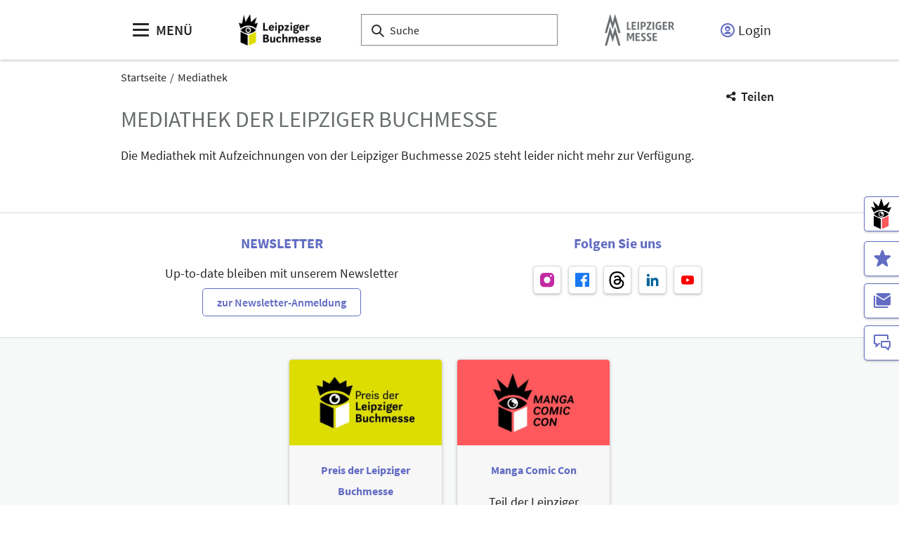

--- FILE ---
content_type: text/html;charset=UTF-8
request_url: https://www.leipziger-buchmesse.de/de/mediathek/mediathek-mit-detailsuche
body_size: 8937
content:
<!DOCTYPE html>
<html lang="de">

<head>
	
	<script src="https://cdn.consentmanager.net/delivery/autoblocking/dbe3bc35aa9a.js"
        type="text/javascript"
        data-cmp-ab="1"
        data-cmp-host="c.delivery.consentmanager.net"
        data-cmp-cdn="cdn.consentmanager.net"
        data-cmp-codesrc="1">
</script>
	<title>Mediathek: Leipzig liest | Leipziger Buchmesse</title>
	<meta http-equiv="Content-Type" content="text/html; charset=UTF-8">
	<meta name="viewport" content="width=device-width, initial-scale=1.0">
	<link rel="canonical" href="https://www.leipziger-buchmesse.de/de/mediathek/mediathek-mit-detailsuche">

	

	<link rel="shortcut icon" href="/files/buchmesse/media/grafiken/logos/lbm-logo/lbm-favicon-32x32px.png">
	<link rel="icon" href="/files/buchmesse/media/grafiken/logos/lbm-logo/lbm-favicon-32x32px.png">
	

	<meta name="description" content="Hier kann die Mediathek der Leipziger Buchmesse per Detailsuche gefiltert werden.">
	
	<meta property="og:type" content="website">
	<meta property="og:site_name" content="Leipziger Buchmesse">
	<meta property="og:url" content="https://www.leipziger-buchmesse.de/de/mediathek/mediathek-mit-detailsuche">
	<meta property="og:title"
		  content="Mediathek: Leipzig liest | Leipziger Buchmesse">
	<meta property="og:description" content="Hier kann die Mediathek der Leipziger Buchmesse per Detailsuche gefiltert werden.">
	<meta property="og:image" content="https://www.leipziger-buchmesse.de/files/buchmesse/media/grafiken/header-und-banner/lbm-key-1920x1080px_16_9_l-2.jpg">

	
		
		<!-- Google Tag Manager -->
		<script data-cmp-vendor="c5762" type="text/plain" class="cmplazyload" >//<![CDATA[
		(function(w,d,s,l,i){w[l]=w[l]||[];w[l].push({'gtm.start':
		new Date().getTime(),event:'gtm.js'});var f=d.getElementsByTagName(s)[0],
		j=d.createElement(s),dl=l!='dataLayer'?'&l='+l:'';j.async=true;j.src=
		'https://www.googletagmanager.com/gtm.js?id='+i+dl;f.parentNode.insertBefore(j,f);
		})(window,document,'script','dataLayer',"GTM-W29VDMM");//]]>
		</script>
		<!-- End Google Tag Manager -->
	
	
	<script>//<![CDATA[
	document.config = {
		lang : "de",
		fairIdentifier: "buchmesse",
		dateFormat : "DD.MM.YYYY",
		dateTimeFormat: "DD.MM.YYYY HH:mm",
		dateFormatWithoutYear: "DD.MM.",
		dateFormatMonthAndYear: "MM.YYYY",
		timeFormat: "HH:mm",
		timezone: "Europe\/Berlin",
		advertisement: {
			siteId : null,
			pageId : null,
			reviveServer: "ads.leipziger-messe.de",
			reviveId: "7f49af1dbe131360e69c0a4538bc668e",
			reviveZoneIds: [null,null,"123",null,null,null]
		},
		displayAgendaPersonsAsBadges : true,
        requiredRegistrationPlusOverlayFields: null,
		trackingConfig: {"leadTrackingEnabled":false,"exportTypes":["LEAD","MAFO","COUPON"],"eventTypes":["DOWNLOAD_LINK_CLICKED","VCARD_DOWNLOADED","CONTENT_CONSUMED","WORKSHOP"]},
		
		
			savedItems: [],
		
		loginEnabled: true,
		loggedIn: false,
		loginUrl: "\/login?page=%2Fde%2Fmediathek%2Fmediathek-mit-detailsuche",
        hallPlanUrl: "\/de\/besuchen\/hallenplan\/#anchor_429768"
	}//]]>
	</script>


	
<link rel="preload" href="/files/assets/fonts/SourceSansPro-Light.ttf" type="font/ttf" as="font" crossorigin="anonymous">
<link rel="preload" href="/files/assets/fonts/SourceSansPro-Regular.ttf" type="font/ttf" as="font" crossorigin="anonymous">
<link rel="preload" href="/files/assets/fonts/SourceSansPro-SemiBold.ttf" type="font/ttf" as="font" crossorigin="anonymous">
<link rel="preload" href="/files/assets/fonts/SourceSansPro-Bold.ttf" type="font/ttf" as="font" crossorigin="anonymous">
<link rel="preload" href="/files/assets/fonts/lm_icons.ttf" type="font/ttf" as="font" crossorigin="anonymous">
<link rel="preload" href="/files/assets/fonts/lm_icons.woff" type="font/woff" as="font" crossorigin="anonymous">
<link rel="preload" href="/files/assets/fonts/lm_icons.eot" type="application/vnd.ms-fontobject" as="font" crossorigin="anonymous">


	<link rel="stylesheet" href="/files/assets/css/main.css" crossorigin="anonymous">
	
	<link type="text/css" rel="stylesheet" href="/files/assets/css/app.css" crossorigin="anonymous">
	
	
	
	<script src="/files/assets/js/app.js" defer></script>
	<script src="//ads.leipziger-messe.de/www/delivery/asyncjs.php"
			async></script>

	
</head>

<body class="page-layout--1col theme-lbm">

		<noscript><iframe src="https//www.googletagmanager.com/ns.html?id=GTM-W29VDMM" height="0" width="0" style="display:none;visibility:hidden"></iframe></noscript>
	

<header class="header-accessible js-header-accessible">

	<!-- Main row -->
	

	<!-- Main row -->
	<div class="header-accessible__main-row">
		<div class="header__main-row__wrapper container">

			<div class="header-accessible__mobile-triggers">
				<button class="btn btn--unstyled js-navigation-accessible-open">
					<span class="visually-hidden">Menü öffnen</span>
					<i class="icon icon-navigation-menu"></i>
				</button>
				<button class="btn btn--unstyled js-search-bar-toggle-trigger">
					<span class="visually-hidden">Suche ein-/ausblenden</span>
					<i class="icon icon-search-alternate"></i>
				</button>
			</div>


			<!-- Desktop trigger -->
			<div class="header-accessible__main-menue--desktop">
				<button class="btn btn--unstyled js-navigation-accessible-open">
					<i class="icon icon-navigation-menu"></i>
					<span>
						MENÜ
					</span>
				</button>
			</div>

			<!-- Tablet trigger -->
			<div class="header-accessible__tablet-trigger">
				<div>
					<button class="btn btn--unstyled js-search-bar-toggle-trigger">
						<span class="visually-hidden">Suche ein-/ausblenden</span>
						<i class="icon icon-search-alternate"></i>
					</button>
					<span>
						SUCHE
					</span>
				</div>
			</div>
			<!-- / Tablet trigger -->

			<!-- Branding -->
			<div class="header-accessible__branding">
				<a href="/de/">
					<img src="/files/buchmesse/master/media/globale-medien/messe-logos/lbm/neu/lbm-wbm-klein-sw-gelb-rgb-1039x400px.png" class="header-accessible__branding__img" />
				</a>
			</div>
			<!-- / Branding -->

			<!-- Search bar -->
			<form class="header-accessible__search-bar js-search-bar" action="/de/suche/">
				<div class="search-wrapper">
					<input class="input with-suggester" name="q" type="text" autocomplete="off"
						placeholder="Suche" title="Suchbegriff eingeben" />
						<i class="icon icon-search-alternate"></i>
						<span class="visually-hidden">Suche</span>
				</div>
			</form>
			<!-- / Search bar -->

			<!-- Parent branding -->
			<div class="header-accessible__branding header-accessible__branding--parent">
				<!-- Optional -->
				
					<a href="https://www.leipziger-messe.de" target="_blank" rel="noreferrer">
						<img src="/files/buchmesse/master/media/globale-medien/messe-logos/lm-bild-hks92.png"
							 class="header-accessible__branding__img header-accessible__branding__img--small" />
						<img src="/files/buchmesse/master/media/globale-medien/messe-logos/leipziger-messe-logo-hks92.png" class="header-accessible__branding__img" />
					</a>
				
			</div>
			<!-- / Parent branding -->

			<!-- Action list -->
			<ul class="header-accessible__action-list header-accessible__action-list--desktop">
				<!-- Language Switch -->
				
				
				<li class="header-accessible__action-list__item">
					<a href="/login?page=%2Fde%2Fmediathek%2Fmediathek-mit-detailsuche" nofollow class="header-accessible__login-link link link--unstyled link--secondary" alt="login">
						<i class="icon icon-single-man-circle-alternate"></i>
						<span>Login</span>
					</a>
				</li>
				
			</ul>
		</div>
	</div>
	<!-- / Main row -->

	<!-- Sub Header (hide on down, show on up) -->
	
	<!-- / Sub Header -->




	<!-- Print row -->
	

	<div class="for-print">
		<div class="logo-branding">
			<img src="/files/buchmesse/master/media/globale-medien/messe-logos/lbm/neu/lbm-wbm-klein-sw-gelb-rgb-1039x400px.png" class="header__branding__img" />
		</div>
		<div class="lm-logo">
			<img src="/files/buchmesse/master/media/globale-medien/messe-logos/leipziger-messe-logo-hks92.png" class="header__branding__img" />
		</div>
	</div>



	<!-- Navigation -->
	
    <!-- Navigation -->
    <div class="navigation-overlay js-header-accessible-navigation">
        <div class="navigation-overlay__content">
            <div class="navigation-overlay__columns">
                <!-- LEVEL 1 -->
                <div class="navigation-overlay__level navigation-overlay__level--l1">
                    <button class="navigation-overlay__close-btn js-navigation-accessible-close">
                        <i class="icon icon-close"></i>
                    </button>
                    <!-- Branding Block -->
                    <div class="navigation-overlay__branding-block">
                        <div class="navigation-overlay__branding-block-logo">
                            <a href="/de/">
                                <img src="/files/buchmesse/master/media/globale-medien/messe-logos/lbm/neu/lbm-wbm-klein-sw-gelb-rgb-1039x400px.png" class="navigation-overlay__branding__img" />
                            </a>
                        </div>
                        <div class="navigation-overlay__branding-block-date">
                            <span>
                                19. - 22. März 2026
                            </span>
                        </div>
                    </div>
                    <!-- / Branding Block -->

                    <ul class="navigation-list">
                        <li>
                            <!-- Level Indication -->
                            <div class="navigation-overlay__heading">
                                Menü
                            </div>
                        </li>

                        <li
                                class="navigation-list__item"
                        >
                            
                                <a class="navigation-list__link navigation-list__link-toggle"
                                        data-target-el="l2-0" data-target-level="2">

                                        <span class="navigation-list__label">Ausstellen</span>
                                        <i class="icon icon-arrow-right navigation-list__arrow"></i>
                                </a>
                            
                            
                        </li>

                        <li
                                class="navigation-list__item"
                        >
                            
                                <a class="navigation-list__link navigation-list__link-toggle"
                                        data-target-el="l2-1" data-target-level="2">

                                        <span class="navigation-list__label">Besuchen</span>
                                        <i class="icon icon-arrow-right navigation-list__arrow"></i>
                                </a>
                            
                            
                        </li>

                        <li
                                class="navigation-list__item"
                        >
                            
                                <a class="navigation-list__link navigation-list__link-toggle"
                                        data-target-el="l2-2" data-target-level="2">

                                        <span class="navigation-list__label">Erleben</span>
                                        <i class="icon icon-arrow-right navigation-list__arrow"></i>
                                </a>
                            
                            
                        </li>

                        <li
                                class="navigation-list__item"
                        >
                            
                                <a class="navigation-list__link navigation-list__link-toggle"
                                        data-target-el="l2-3" data-target-level="2">

                                        <span class="navigation-list__label">Gelände &amp; Anreise</span>
                                        <i class="icon icon-arrow-right navigation-list__arrow"></i>
                                </a>
                            
                            
                        </li>

                        <li
                                class="navigation-list__item"
                        >
                            
                                <a class="navigation-list__link navigation-list__link-toggle"
                                        data-target-el="l2-4" data-target-level="2">

                                        <span class="navigation-list__label">Medien</span>
                                        <i class="icon icon-arrow-right navigation-list__arrow"></i>
                                </a>
                            
                            
                        </li>
                        <!-- / Navigation L1 -->
                    </ul>

                    <!-- Action List -->
                    <ul class="navigation-list transparent-mobile">
                        
                        <li class="navigation-list__item action-item">
                            <a href="/login?page=%2Fde%2Fmediathek%2Fmediathek-mit-detailsuche" class="navigation-list__link">
                              <span class="navigation-list__label navigation-list__label--action-list">
                                  <i class="icon icon-single-man-circle-alternate"></i> Login
                              </span>
                            </a>
                        </li>
                    </ul>
                    <!-- / Action List -->

                    <!-- Metalinks -->
                    <ul class="metalink-list">
                        <li class="metalink-list__item">
                            <a class="link link--unstyled metalink-list__link"
                               href="https://www.manga-comic-con.de/de/"
                               target="_blank">

                                
                                <i class="icon icon-arrow-corner-right-up"></i>

                                <img src="/files/buchmesse/media/grafiken/logos/mcc-logo/mcc-wbm-klein-schwarz-transparent-rgb.png" alt="Manga Comic Con" class="metalink-list__img" />
                                
                            </a>
                        </li>
                        <li class="metalink-list__item">
                            <a class="link link--unstyled metalink-list__link"
                               href="https://www.preis-der-leipziger-buchmesse.de/de/"
                               target="_blank">

                                
                                <i class="icon icon-arrow-corner-right-up"></i>

                                <img src="/files/buchmesse/media/grafiken/logos/plbm-logo/preis-wbm-klein-schwarz-transparent-rgb.png" alt="Preis der Leipziger Buchmesse" class="metalink-list__img" />
                                
                            </a>
                        </li>
                        <li class="metalink-list__item">
                            <a class="link link--unstyled metalink-list__link"
                               href="https://blog.leipziger-buchmesse.de/"
                               target="_blank">

                                
                                <i class="icon icon-arrow-corner-right-up"></i>

                                <img src="/files/buchmesse/media/grafiken/logos/lbm-bl-wbm-1z-sw-g.png" alt="bücherleben Blog" class="metalink-list__img" />
                                
                            </a>
                        </li>
                        <li class="metalink-list__item">
                            <a class="link link--unstyled metalink-list__link"
                               href="/de/news/aktuelles">

                                <i class="icon icon-tag-new"></i>
                                

                                
                                <span class="metalink-list__label">Aktuelles</span>
                            </a>
                        </li>
                        <li class="metalink-list__item">
                            <a class="link link--unstyled metalink-list__link"
                               href="/de/newsletter">

                                <i class="icon icon-paginate-filter-mail"></i>
                                

                                
                                <span class="metalink-list__label">Newsletter</span>
                            </a>
                        </li>
                        <li class="metalink-list__item">
                            <a class="link link--unstyled metalink-list__link"
                               href="/de/kontakt/">

                                <i class="icon icon-conversation-chat-1-alternate"></i>
                                

                                
                                <span class="metalink-list__label">Kontakt</span>
                            </a>
                        </li>

                    </ul>
                    <!-- / Metalinks -->

                </div>

                <!-- LEVEL 2 -->
                <div class="navigation-overlay__level navigation-overlay__level--l2">
                    <button class="navigation-overlay__close-btn js-navigation-accessible-close">
                        <i class="icon icon-close"></i>
                    </button>
                    <!-- Branding Block -->
                    <div class="navigation-overlay__branding-block">
                        <div class="navigation-overlay__branding-block-logo transparent-mobile">
                            <a href="/de/">
                                <img src="/files/buchmesse/master/media/globale-medien/messe-logos/lbm/neu/lbm-wbm-klein-sw-gelb-rgb-1039x400px.png" class="navigation-overlay__branding__img" />
                            </a>
                        </div>
                        <div class="navigation-overlay__branding-block-date transparent-mobile">
                            <span>
                                19. - 22. März 2026
                            </span>
                        </div>
                    </div>
                    <!-- / Branding Block -->

                    <div class="navigation-list">

                        <!-- Navigation L2 -->
                        <ul id="l2-0"
                            class="navigation-list navigation-list--l2 is-active">

                            <!-- Back button (mobile only) -->
                            <li>
                                <a href="#" class="navigation-overlay__back-btn transparent-mobile navigation-list__link-toggle"
                                   data-target-level="1" data-target-el="l1-0">
                                    <i class="icon icon-arrow-left"></i> Zurück
                                </a>
                            </li>

                            <!-- Level Indication (mobile only) -->
                            <li>
                                <div class="navigation-overlay__heading transparent-mobile">
                                    Ausstellen
                                </div>
                            </li>

                            <li class="navigation-list__item"
                            >

                                
                                    <a class="navigation-list__link navigation-list__link-toggle"
                                       data-target-el="l3-0-0" data-target-level="3">
                                        <span class="navigation-list__label">Ausstellen lohnt sich</span>
                                        <i class="icon icon-arrow-right navigation-list__arrow"></i>
                                    </a>
                                

                                
                            </li>

                            <li class="navigation-list__item"
                            >

                                
                                    <a class="navigation-list__link navigation-list__link-toggle"
                                       data-target-el="l3-0-1" data-target-level="3">
                                        <span class="navigation-list__label">Messeauftritt planen</span>
                                        <i class="icon icon-arrow-right navigation-list__arrow"></i>
                                    </a>
                                

                                
                            </li>

                            <li class="navigation-list__item"
                            >

                                
                                    <a class="navigation-list__link navigation-list__link-toggle"
                                       data-target-el="l3-0-2" data-target-level="3">
                                        <span class="navigation-list__label">eigene Veranstaltungen planen</span>
                                        <i class="icon icon-arrow-right navigation-list__arrow"></i>
                                    </a>
                                

                                
                            </li>

                            <li class="navigation-list__item"
                            >

                                
                                    <a class="navigation-list__link navigation-list__link-toggle"
                                       data-target-el="l3-0-3" data-target-level="3">
                                        <span class="navigation-list__label">Ihre Zielgruppen erreichen</span>
                                        <i class="icon icon-arrow-right navigation-list__arrow"></i>
                                    </a>
                                

                                
                            </li>

                            <li class="navigation-list__item"
                            >

                                

                                
                                    <a class="navigation-list__link" href="/de/ausstellen/hotel-buchen/">
                                        <span class="navigation-list__label">Hotel buchen</span>
                                    </a>
                                
                            </li>

                            <li class="navigation-list__item"
                            >

                                

                                
                                    <a class="navigation-list__link" href="/de/ausstellen/faq-ausstellen/">
                                        <span class="navigation-list__label">FAQ: Ausstellen</span>
                                    </a>
                                
                            </li>

                            <li class="navigation-list__item"
                            >

                                

                                
                                    <a class="navigation-list__link" href="https://www.leipziger-messe.de/kundenkonto">
                                        <span class="navigation-list__label">Login für Aussteller:innen</span>
                                    </a>
                                
                            </li>
                        </ul>
                        <ul id="l2-1"
                            class="navigation-list navigation-list--l2 is-active">

                            <!-- Back button (mobile only) -->
                            <li>
                                <a href="#" class="navigation-overlay__back-btn transparent-mobile navigation-list__link-toggle"
                                   data-target-level="1" data-target-el="l1-1">
                                    <i class="icon icon-arrow-left"></i> Zurück
                                </a>
                            </li>

                            <!-- Level Indication (mobile only) -->
                            <li>
                                <div class="navigation-overlay__heading transparent-mobile">
                                    Besuchen
                                </div>
                            </li>

                            <li class="navigation-list__item"
                            >

                                

                                
                                    <a class="navigation-list__link" href="/de/besuchen/besucherinfo/">
                                        <span class="navigation-list__label">Besucherinfo</span>
                                    </a>
                                
                            </li>

                            <li class="navigation-list__item"
                            >

                                

                                
                                    <a class="navigation-list__link" href="/de/besuchen/tickets-preise/">
                                        <span class="navigation-list__label">Tickets &amp; Preise</span>
                                    </a>
                                
                            </li>

                            <li class="navigation-list__item"
                            >

                                

                                
                                    <a class="navigation-list__link" href="/de/besuchen/ausstellerverzeichnis/">
                                        <span class="navigation-list__label">Ausstellerverzeichnis</span>
                                    </a>
                                
                            </li>

                            <li class="navigation-list__item"
                            >

                                

                                
                                    <a class="navigation-list__link" href="/de/besuchen/hallenplan/">
                                        <span class="navigation-list__label">Hallenplan</span>
                                    </a>
                                
                            </li>

                            <li class="navigation-list__item"
                            >

                                

                                
                                    <a class="navigation-list__link" href="/de/besuchen/fachbesucher/">
                                        <span class="navigation-list__label">Fachbesucher:innen</span>
                                    </a>
                                
                            </li>

                            <li class="navigation-list__item"
                            >

                                

                                
                                    <a class="navigation-list__link" href="/de/besuchen/besucher-services/">
                                        <span class="navigation-list__label">Besucher-Services</span>
                                    </a>
                                
                            </li>

                            <li class="navigation-list__item"
                            >

                                

                                
                                    <a class="navigation-list__link" href="/de/besuchen/hotel-buchen/">
                                        <span class="navigation-list__label">Hotel buchen</span>
                                    </a>
                                
                            </li>

                            <li class="navigation-list__item"
                            >

                                

                                
                                    <a class="navigation-list__link" href="/de/besuchen/fotografieregeln/">
                                        <span class="navigation-list__label">Fotografieregeln</span>
                                    </a>
                                
                            </li>

                            <li class="navigation-list__item"
                            >

                                

                                
                                    <a class="navigation-list__link" href="/de/besuchen/faq-besuchen/">
                                        <span class="navigation-list__label">FAQ: Besuchen</span>
                                    </a>
                                
                            </li>
                        </ul>
                        <ul id="l2-2"
                            class="navigation-list navigation-list--l2 is-active">

                            <!-- Back button (mobile only) -->
                            <li>
                                <a href="#" class="navigation-overlay__back-btn transparent-mobile navigation-list__link-toggle"
                                   data-target-level="1" data-target-el="l1-2">
                                    <i class="icon icon-arrow-left"></i> Zurück
                                </a>
                            </li>

                            <!-- Level Indication (mobile only) -->
                            <li>
                                <div class="navigation-overlay__heading transparent-mobile">
                                    Erleben
                                </div>
                            </li>

                            <li class="navigation-list__item"
                            >

                                

                                
                                    <a class="navigation-list__link" href="/de/erleben/was-ist-neu/">
                                        <span class="navigation-list__label">Was ist neu 2026?</span>
                                    </a>
                                
                            </li>

                            <li class="navigation-list__item"
                            >

                                
                                    <a class="navigation-list__link navigation-list__link-toggle"
                                       data-target-el="l3-2-1" data-target-level="3">
                                        <span class="navigation-list__label">Themenwelten</span>
                                        <i class="icon icon-arrow-right navigation-list__arrow"></i>
                                    </a>
                                

                                
                            </li>

                            <li class="navigation-list__item"
                            >

                                
                                    <a class="navigation-list__link navigation-list__link-toggle"
                                       data-target-el="l3-2-2" data-target-level="3">
                                        <span class="navigation-list__label">International</span>
                                        <i class="icon icon-arrow-right navigation-list__arrow"></i>
                                    </a>
                                

                                
                            </li>

                            <li class="navigation-list__item"
                            >

                                
                                    <a class="navigation-list__link navigation-list__link-toggle"
                                       data-target-el="l3-2-3" data-target-level="3">
                                        <span class="navigation-list__label">Fachprogramm</span>
                                        <i class="icon icon-arrow-right navigation-list__arrow"></i>
                                    </a>
                                

                                
                            </li>

                            <li class="navigation-list__item"
                            >

                                

                                
                                    <a class="navigation-list__link" href="/de/erleben/leipzig-liest/veranstaltungsprogramm/">
                                        <span class="navigation-list__label">Veranstaltungsprogramm</span>
                                    </a>
                                
                            </li>

                            <li class="navigation-list__item"
                            >

                                
                                    <a class="navigation-list__link navigation-list__link-toggle"
                                       data-target-el="l3-2-5" data-target-level="3">
                                        <span class="navigation-list__label">Preisverleihungen</span>
                                        <i class="icon icon-arrow-right navigation-list__arrow"></i>
                                    </a>
                                

                                
                            </li>

                            <li class="navigation-list__item"
                            >

                                

                                
                                    <a class="navigation-list__link" href="/de/erleben/leipzig-liest/ueber-leipzig-liest/">
                                        <span class="navigation-list__label">Leipzig liest</span>
                                    </a>
                                
                            </li>
                        </ul>
                        <ul id="l2-3"
                            class="navigation-list navigation-list--l2 is-active">

                            <!-- Back button (mobile only) -->
                            <li>
                                <a href="#" class="navigation-overlay__back-btn transparent-mobile navigation-list__link-toggle"
                                   data-target-level="1" data-target-el="l1-3">
                                    <i class="icon icon-arrow-left"></i> Zurück
                                </a>
                            </li>

                            <!-- Level Indication (mobile only) -->
                            <li>
                                <div class="navigation-overlay__heading transparent-mobile">
                                    Gelände &amp; Anreise
                                </div>
                            </li>

                            <li class="navigation-list__item"
                            >

                                

                                
                                    <a class="navigation-list__link" href="/de/gelaende-anreise/anfahrt-und-parken/">
                                        <span class="navigation-list__label">Anfahrt und Parken</span>
                                    </a>
                                
                            </li>

                            <li class="navigation-list__item"
                            >

                                

                                
                                    <a class="navigation-list__link" href="/de/gelaende-anreise/messegelaende/">
                                        <span class="navigation-list__label">Messegelände</span>
                                    </a>
                                
                            </li>

                            <li class="navigation-list__item"
                            >

                                

                                
                                    <a class="navigation-list__link" href="/de/gelaende-anreise/barrierefreiheit/">
                                        <span class="navigation-list__label">Barrierefreiheit</span>
                                    </a>
                                
                            </li>

                            <li class="navigation-list__item"
                            >

                                

                                
                                    <a class="navigation-list__link" href="/de/gelaende-anreise/aufenthalt-in-leipzig/">
                                        <span class="navigation-list__label">Aufenthalt in Leipzig</span>
                                    </a>
                                
                            </li>

                            <li class="navigation-list__item"
                            >

                                

                                
                                    <a class="navigation-list__link" href="/de/gelaende-anreise/gruppenreisen/">
                                        <span class="navigation-list__label">Gruppenreisen</span>
                                    </a>
                                
                            </li>
                        </ul>
                        <ul id="l2-4"
                            class="navigation-list navigation-list--l2 is-active">

                            <!-- Back button (mobile only) -->
                            <li>
                                <a href="#" class="navigation-overlay__back-btn transparent-mobile navigation-list__link-toggle"
                                   data-target-level="1" data-target-el="l1-4">
                                    <i class="icon icon-arrow-left"></i> Zurück
                                </a>
                            </li>

                            <!-- Level Indication (mobile only) -->
                            <li>
                                <div class="navigation-overlay__heading transparent-mobile">
                                    Medien
                                </div>
                            </li>

                            <li class="navigation-list__item"
                            >

                                

                                
                                    <a class="navigation-list__link" href="/de/medien/pressemitteilungen/pressemitteilungen-uebersicht">
                                        <span class="navigation-list__label">Pressemitteilungen</span>
                                    </a>
                                
                            </li>

                            <li class="navigation-list__item"
                            >

                                

                                
                                    <a class="navigation-list__link" href="/de/medien/multimedia/">
                                        <span class="navigation-list__label">Multimedia</span>
                                    </a>
                                
                            </li>

                            <li class="navigation-list__item"
                            >

                                

                                
                                    <a class="navigation-list__link" href="/de/medien/akkreditierung/">
                                        <span class="navigation-list__label">Akkreditierung</span>
                                    </a>
                                
                            </li>

                            <li class="navigation-list__item"
                            >

                                

                                
                                    <a class="navigation-list__link" href="/de/medien/medienzentrum/">
                                        <span class="navigation-list__label">Medienzentrum</span>
                                    </a>
                                
                            </li>

                            <li class="navigation-list__item"
                            >

                                

                                
                                    <a class="navigation-list__link" href="/de/medien/bloom/">
                                        <span class="navigation-list__label">BL:OOM</span>
                                    </a>
                                
                            </li>
                        </ul>
                        <!-- / Navigation L2 -->
                    </div>

                    <!-- News Element -->
                    
                    <!-- / News Element -->
                </div>


                <!-- LEVEL 3 -->
                <div class="navigation-overlay__level navigation-overlay__level--l3">
                    <button class="navigation-overlay__close-btn js-navigation-accessible-close">
                        <i class="icon icon-close"></i>
                    </button>
                    <!-- Branding Block -->
                    <div class="navigation-overlay__branding-block">
                        <div class="navigation-overlay__branding-block-logo transparent-mobile">
                            <a href="/de/">
                                <img src="/files/buchmesse/master/media/globale-medien/messe-logos/lbm/neu/lbm-wbm-klein-sw-gelb-rgb-1039x400px.png" class="navigation-overlay__branding__img" />
                            </a>
                        </div>
                        <div class="navigation-overlay__branding-block-date transparent-mobile">
                            <span>
                                19. - 22. März 2026
                            </span>
                        </div>
                    </div>
                    <!-- / Branding Block -->

                    <div class="navigation-list">
                        <!-- Navigation L3 -->
                        
                            
                                <ul id="l3-0-0"
                                    class="navigation-list navigation-list--l3 is-active">

                                    <!-- Back button (mobile only) -->
                                    <li>
                                        <a href="#" class="navigation-overlay__back-btn transparent-mobile navigation-list__link-toggle"
                                           data-target-level="2" data-target-el="l2-0">
                                            <i class="icon icon-arrow-left"></i> Zurück
                                        </a>
                                    </li>

                                    <!-- Level Indication (mobile only) -->
                                    <li>
                                        <div class="navigation-overlay__heading transparent-mobile">
                                            Ausstellen lohnt sich
                                        </div>
                                    </li>
                                    <!-- Third-level navigation items -->
                                    <li class="navigation-list__item">
                                        <a class="navigation-list__link" href="/de/ausstellen/ausstellen-lohnt-sich/ihre-vorteile/">
                                            <span class="navigation-list__label">Ihre Vorteile</span>
                                        </a>
                                    </li>
                                    <li class="navigation-list__item">
                                        <a class="navigation-list__link" href="/de/ausstellen/ausstellen-lohnt-sich/zahlen-fakten/">
                                            <span class="navigation-list__label">Zahlen &amp; Fakten</span>
                                        </a>
                                    </li>
                                </ul>
                            
                                <ul id="l3-0-1"
                                    class="navigation-list navigation-list--l3 is-active">

                                    <!-- Back button (mobile only) -->
                                    <li>
                                        <a href="#" class="navigation-overlay__back-btn transparent-mobile navigation-list__link-toggle"
                                           data-target-level="2" data-target-el="l2-0">
                                            <i class="icon icon-arrow-left"></i> Zurück
                                        </a>
                                    </li>

                                    <!-- Level Indication (mobile only) -->
                                    <li>
                                        <div class="navigation-overlay__heading transparent-mobile">
                                            Messeauftritt planen
                                        </div>
                                    </li>
                                    <!-- Third-level navigation items -->
                                    <li class="navigation-list__item">
                                        <a class="navigation-list__link" href="/de/ausstellen/messeauftritt-planen/ueberblick-messeauftritt-planen/">
                                            <span class="navigation-list__label">Überblick: Messeauftritt planen</span>
                                        </a>
                                    </li>
                                    <li class="navigation-list__item">
                                        <a class="navigation-list__link" href="/de/ausstellen/messeauftritt-planen/messestand-anmelden/">
                                            <span class="navigation-list__label">Messestand anmelden</span>
                                        </a>
                                    </li>
                                    <li class="navigation-list__item">
                                        <a class="navigation-list__link" href="/de/ausstellen/messeauftritt-planen/termine/">
                                            <span class="navigation-list__label">Termine</span>
                                        </a>
                                    </li>
                                    <li class="navigation-list__item">
                                        <a class="navigation-list__link" href="/de/ausstellen/messeauftritt-planen/standbauangebote/">
                                            <span class="navigation-list__label">Standbauangebote</span>
                                        </a>
                                    </li>
                                    <li class="navigation-list__item">
                                        <a class="navigation-list__link" href="/de/ausstellen/messeauftritt-planen/ausstellungsbereiche/">
                                            <span class="navigation-list__label">Ausstellungsbereiche</span>
                                        </a>
                                    </li>
                                    <li class="navigation-list__item">
                                        <a class="navigation-list__link" href="https://www.leipziger-buchmesse.de/files/buchmesse/media/pdfs-dokumente/lbm-aktuell/lbm26-preisliste.pdf">
                                            <span class="navigation-list__label">Preise und Gebühren</span>
                                        </a>
                                    </li>
                                    <li class="navigation-list__item">
                                        <a class="navigation-list__link" href="/de/ausstellen/messeauftritt-planen/services-buchen/">
                                            <span class="navigation-list__label">Services buchen</span>
                                        </a>
                                    </li>
                                    <li class="navigation-list__item">
                                        <a class="navigation-list__link" href="/de/ausstellen/messeauftritt-planen/raumvermietung/">
                                            <span class="navigation-list__label">Raumvermietung</span>
                                        </a>
                                    </li>
                                </ul>
                            
                                <ul id="l3-0-2"
                                    class="navigation-list navigation-list--l3 is-active">

                                    <!-- Back button (mobile only) -->
                                    <li>
                                        <a href="#" class="navigation-overlay__back-btn transparent-mobile navigation-list__link-toggle"
                                           data-target-level="2" data-target-el="l2-0">
                                            <i class="icon icon-arrow-left"></i> Zurück
                                        </a>
                                    </li>

                                    <!-- Level Indication (mobile only) -->
                                    <li>
                                        <div class="navigation-overlay__heading transparent-mobile">
                                            eigene Veranstaltungen planen
                                        </div>
                                    </li>
                                    <!-- Third-level navigation items -->
                                    <li class="navigation-list__item">
                                        <a class="navigation-list__link" href="/de/ausstellen/eigene-veranstaltungen-planen/anmeldung-zum-veranstaltungsprogramm/">
                                            <span class="navigation-list__label">Anmeldung zum Veranstaltungsprogramm</span>
                                        </a>
                                    </li>
                                    <li class="navigation-list__item">
                                        <a class="navigation-list__link" href="/de/ausstellen/eigene-veranstaltungen-planen/buchbar/">
                                            <span class="navigation-list__label">#buchbar</span>
                                        </a>
                                    </li>
                                    <li class="navigation-list__item">
                                        <a class="navigation-list__link" href="/de/ausstellen/eigene-veranstaltungen-planen/signierstunden-veranstalten/">
                                            <span class="navigation-list__label">Signierstunden veranstalten</span>
                                        </a>
                                    </li>
                                </ul>
                            
                                <ul id="l3-0-3"
                                    class="navigation-list navigation-list--l3 is-active">

                                    <!-- Back button (mobile only) -->
                                    <li>
                                        <a href="#" class="navigation-overlay__back-btn transparent-mobile navigation-list__link-toggle"
                                           data-target-level="2" data-target-el="l2-0">
                                            <i class="icon icon-arrow-left"></i> Zurück
                                        </a>
                                    </li>

                                    <!-- Level Indication (mobile only) -->
                                    <li>
                                        <div class="navigation-overlay__heading transparent-mobile">
                                            Ihre Zielgruppen erreichen
                                        </div>
                                    </li>
                                    <!-- Third-level navigation items -->
                                    <li class="navigation-list__item">
                                        <a class="navigation-list__link" href="/de/ausstellen/ihre-zielgruppen-erreichen/werbung-pr/">
                                            <span class="navigation-list__label">Werbung &amp; PR</span>
                                        </a>
                                    </li>
                                    <li class="navigation-list__item">
                                        <a class="navigation-list__link" href="/de/ausstellen/ihre-zielgruppen-erreichen/zielgruppe-paedagoginnen/">
                                            <span class="navigation-list__label">Zielgruppe Pädagog:innen</span>
                                        </a>
                                    </li>
                                    
                                </ul>
                            
                                
                            
                                
                            
                                
                            
                        
                            
                                
                            
                                
                            
                                
                            
                                
                            
                                
                            
                                
                            
                                
                            
                                
                            
                                
                            
                        
                            
                                
                            
                                <ul id="l3-2-1"
                                    class="navigation-list navigation-list--l3 is-active">

                                    <!-- Back button (mobile only) -->
                                    <li>
                                        <a href="#" class="navigation-overlay__back-btn transparent-mobile navigation-list__link-toggle"
                                           data-target-level="2" data-target-el="l2-2">
                                            <i class="icon icon-arrow-left"></i> Zurück
                                        </a>
                                    </li>

                                    <!-- Level Indication (mobile only) -->
                                    <li>
                                        <div class="navigation-overlay__heading transparent-mobile">
                                            Themenwelten
                                        </div>
                                    </li>
                                    <!-- Third-level navigation items -->
                                    <li class="navigation-list__item">
                                        <a class="navigation-list__link" href="/de/erleben/themenwelten/themenwelten-ueberblick/">
                                            <span class="navigation-list__label">Themenwelten Überblick</span>
                                        </a>
                                    </li>
                                    <li class="navigation-list__item">
                                        <a class="navigation-list__link" href="/de/erleben/themenwelten/literatur-und-sachbuch/">
                                            <span class="navigation-list__label">Literatur und Sachbuch</span>
                                        </a>
                                    </li>
                                    <li class="navigation-list__item">
                                        <a class="navigation-list__link" href="/de/erleben/themenwelten/kinder-jugend-und-bildung/">
                                            <span class="navigation-list__label">Kinder, Jugend und Bildung</span>
                                        </a>
                                    </li>
                                    <li class="navigation-list__item">
                                        <a class="navigation-list__link" href="/de/erleben/themenwelten/buchkunst-und-grafik/">
                                            <span class="navigation-list__label">Buchkunst und Grafik</span>
                                        </a>
                                    </li>
                                    <li class="navigation-list__item">
                                        <a class="navigation-list__link" href="/de/erleben/themenwelten/audio-film-und-medien/">
                                            <span class="navigation-list__label">Audio, Film und Medien</span>
                                        </a>
                                    </li>
                                    <li class="navigation-list__item">
                                        <a class="navigation-list__link" href="/de/erleben/themenwelten/musik/">
                                            <span class="navigation-list__label">Musik</span>
                                        </a>
                                    </li>
                                    <li class="navigation-list__item">
                                        <a class="navigation-list__link" href="/de/erleben/themenwelten/forum-offene-gesellschaft/">
                                            <span class="navigation-list__label">Forum Offene Gesellschaft</span>
                                        </a>
                                    </li>
                                    <li class="navigation-list__item">
                                        <a class="navigation-list__link" href="/de/erleben/themenwelten/forum-mensch-und-ki/">
                                            <span class="navigation-list__label">Forum Mensch und KI</span>
                                        </a>
                                    </li>
                                    <li class="navigation-list__item">
                                        <a class="navigation-list__link" href="/de/erleben/themenwelten/buchbar/">
                                            <span class="navigation-list__label">#buchbar</span>
                                        </a>
                                    </li>
                                    <li class="navigation-list__item">
                                        <a class="navigation-list__link" href="/de/erleben/themenwelten/antiquariatsmesse/">
                                            <span class="navigation-list__label">Antiquariatsmesse</span>
                                        </a>
                                    </li>
                                </ul>
                            
                                <ul id="l3-2-2"
                                    class="navigation-list navigation-list--l3 is-active">

                                    <!-- Back button (mobile only) -->
                                    <li>
                                        <a href="#" class="navigation-overlay__back-btn transparent-mobile navigation-list__link-toggle"
                                           data-target-level="2" data-target-el="l2-2">
                                            <i class="icon icon-arrow-left"></i> Zurück
                                        </a>
                                    </li>

                                    <!-- Level Indication (mobile only) -->
                                    <li>
                                        <div class="navigation-overlay__heading transparent-mobile">
                                            International
                                        </div>
                                    </li>
                                    <!-- Third-level navigation items -->
                                    <li class="navigation-list__item">
                                        <a class="navigation-list__link" href="/de/erleben/international/international-ueberblick/">
                                            <span class="navigation-list__label">International Überblick</span>
                                        </a>
                                    </li>
                                    <li class="navigation-list__item">
                                        <a class="navigation-list__link" href="/de/erleben/international/fokusthema-donau/">
                                            <span class="navigation-list__label">Fokusthema: Donau</span>
                                        </a>
                                    </li>
                                    <li class="navigation-list__item">
                                        <a class="navigation-list__link" href="/de/erleben/international/europaeischer-buchpreis/">
                                            <span class="navigation-list__label">Europäischer Buchpreis</span>
                                        </a>
                                    </li>
                                    <li class="navigation-list__item">
                                        <a class="navigation-list__link" href="/de/erleben/international/traduki-literatur-aus-suedosteuropa/">
                                            <span class="navigation-list__label">TRADUKI: Literatur aus Südosteuropa </span>
                                        </a>
                                    </li>
                                    <li class="navigation-list__item">
                                        <a class="navigation-list__link" href="/de/erleben/international/gastlaender-im-ueberblick/">
                                            <span class="navigation-list__label">Gastländer im Überblick</span>
                                        </a>
                                    </li>
                                    <li class="navigation-list__item">
                                        <a class="navigation-list__link" href="/de/erleben/international/ukraine/">
                                            <span class="navigation-list__label">Ukraine</span>
                                        </a>
                                    </li>
                                </ul>
                            
                                <ul id="l3-2-3"
                                    class="navigation-list navigation-list--l3 is-active">

                                    <!-- Back button (mobile only) -->
                                    <li>
                                        <a href="#" class="navigation-overlay__back-btn transparent-mobile navigation-list__link-toggle"
                                           data-target-level="2" data-target-el="l2-2">
                                            <i class="icon icon-arrow-left"></i> Zurück
                                        </a>
                                    </li>

                                    <!-- Level Indication (mobile only) -->
                                    <li>
                                        <div class="navigation-overlay__heading transparent-mobile">
                                            Fachprogramm
                                        </div>
                                    </li>
                                    <!-- Third-level navigation items -->
                                    <li class="navigation-list__item">
                                        <a class="navigation-list__link" href="/de/erleben/fachprogramm/fachprogramm-ueberblick/">
                                            <span class="navigation-list__label">Fachprogramm Überblick</span>
                                        </a>
                                    </li>
                                    <li class="navigation-list__item">
                                        <a class="navigation-list__link" href="/de/erleben/fachprogramm/buch-und-medienbranche/">
                                            <span class="navigation-list__label">Buch- und Medienbranche</span>
                                        </a>
                                    </li>
                                    <li class="navigation-list__item">
                                        <a class="navigation-list__link" href="/de/erleben/fachprogramm/fokus-bildung/">
                                            <span class="navigation-list__label">Fokus Bildung</span>
                                        </a>
                                    </li>
                                    <li class="navigation-list__item">
                                        <a class="navigation-list__link" href="/de/erleben/fachprogramm/autorenleipzig/">
                                            <span class="navigation-list__label">autoren@leipzig</span>
                                        </a>
                                    </li>
                                    <li class="navigation-list__item">
                                        <a class="navigation-list__link" href="/de/erleben/fachprogramm/uebersetzen/">
                                            <span class="navigation-list__label">Übersetzen</span>
                                        </a>
                                    </li>
                                </ul>
                            
                                
                            
                                <ul id="l3-2-5"
                                    class="navigation-list navigation-list--l3 is-active">

                                    <!-- Back button (mobile only) -->
                                    <li>
                                        <a href="#" class="navigation-overlay__back-btn transparent-mobile navigation-list__link-toggle"
                                           data-target-level="2" data-target-el="l2-2">
                                            <i class="icon icon-arrow-left"></i> Zurück
                                        </a>
                                    </li>

                                    <!-- Level Indication (mobile only) -->
                                    <li>
                                        <div class="navigation-overlay__heading transparent-mobile">
                                            Preisverleihungen
                                        </div>
                                    </li>
                                    <!-- Third-level navigation items -->
                                    <li class="navigation-list__item">
                                        <a class="navigation-list__link" href="/de/erleben/preisverleihungen/preisverleihungen-ueberblick/">
                                            <span class="navigation-list__label">Preisverleihungen Überblick</span>
                                        </a>
                                    </li>
                                    <li class="navigation-list__item">
                                        <a class="navigation-list__link" href="/de/erleben/preisverleihungen/preis-der-leipziger-buchmesse/">
                                            <span class="navigation-list__label">Preis der Leipziger Buchmesse</span>
                                        </a>
                                    </li>
                                    <li class="navigation-list__item">
                                        <a class="navigation-list__link" href="/de/erleben/preisverleihungen/europaeischer-buchpreis/">
                                            <span class="navigation-list__label">Europäischer Buchpreis</span>
                                        </a>
                                    </li>
                                    <li class="navigation-list__item">
                                        <a class="navigation-list__link" href="/de/erleben/preisverleihungen/seraph-lange-nacht-der-phantastik/">
                                            <span class="navigation-list__label">SERAPH - Lange Nacht der Phantastik</span>
                                        </a>
                                    </li>
                                </ul>
                            
                                
                            
                        
                            
                                
                            
                                
                            
                                
                            
                                
                            
                                
                            
                        
                            
                                
                            
                                
                            
                                
                            
                                
                            
                                
                            
                        
                    </div>
                </div>

            </div>
        </div>
    </div>



</header>
<div class="container">
	<nav aria-label="breadcrumb">
		<ol class="breadcrumb">
			
	
		
		<li class="breadcrumb__item">
			<a href="/de/" title="Startseite" alt="Startseite">
				Startseite
			</a>
		</li>
	
	
		
	
		<li class="breadcrumb__item" aria-current="page">
			<a href="/de/mediathek/" alt="Mediathek"
					title="Mediathek">
					Mediathek
			</a>
		</li>
		
	
	

	

		</ol>
	</nav>
</div>

	<ul class="side-bar">

		

		<li class="side-bar__item side-bar__item--custom-image">
			<a href="https://www.manga-comic-con.de/" target="_blank" class="link link--unstyled" alt="Manga Comic Con"> 
				
				<img class="image" src="/files/buchmesse/media/grafiken/logos/mcc-logo/mcc-bildmarke-sw-koralle-rgb-95x95px.jpg" alt="Manga Comic Con Logo" title="Manga Comic Con Logo"/>
				<span class="side-bar__item__label">Manga Comic Con</span>
			</a>
		</li>
		<li class="side-bar__item">
			<a href="/de/merkliste" class="link link--unstyled" alt="Merkliste"> 
				<i class="icon icon-rating-star"> </i>
				
				<span class="side-bar__item__label">Merkliste</span>
			</a>
		</li>
		<li class="side-bar__item">
			<a href="/de/newsletter" class="link link--unstyled" alt="Newsletter"> 
				<i class="icon icon-paginate-filter-mail"> </i>
				
				<span class="side-bar__item__label">Newsletter</span>
			</a>
		</li>
		<li class="side-bar__item">
			<a href="/de/kontakt/" class="link link--unstyled" alt="Kontakt"> 
				<i class="icon icon-conversation-chat-1-alternate"> </i>
				
				<span class="side-bar__item__label">Kontakt</span>
			</a>
		</li>
	</ul>

<button class="btn btn--secondary scroll-top-button js-scroll-top" title="Zum Seitenanfang">
	<span class="visually-hidden">Zum Seitenanfang</span> <i class="icon icon-arrow-up-1"></i>
</button>


<div class="container">
	<div class="sharing-dropdown js-sharing-dropdown">

	<button class="sharing-dropdown__trigger link link--icon link--static link--secondary js-sharing-dropdown-trigger">
		<i class="icon icon-share"></i>
		<span>Teilen</span>
	</button>

	<div class="sharing-dropdown__list" ><ul class="social-bar">
	<li class="social-bar__item">
		<a href="https://www.facebook.com/sharer/sharer.php?u=https%3A%2F%2Fwww.leipziger-buchmesse.de%2Fde%2Fmediathek%2Fmediathek-mit-detailsuche"
				target="_blank" class="social-btn social-btn--facebook" rel="noreferrer" alt="facebook">
			<i class="icon icon-social-media-facebook-1"></i>
		</a>
	</li>
	<li class="social-bar__item">
		<a href="https://x.com/intent/post?url=https%3A%2F%2Fwww.leipziger-buchmesse.de%2Fde%2Fmediathek%2Fmediathek-mit-detailsuche&amp;text=Mediathek%3A%20Leipzig%20liest"
				target="_blank" class="social-btn social-btn--x"
				rel="noreferrer" alt="x">
			<i class="icon social-btn-icon"></i>
		</a>
	</li>
	<li class="social-bar__item">
		<a href="http://pinterest.com/pin/create/button?url=https%3A%2F%2Fwww.leipziger-buchmesse.de%2Fde%2Fmediathek%2Fmediathek-mit-detailsuche&amp;media=https%3A%2F%2Fwww.leipziger-buchmesse.de%2Ffiles%2Fbuchmesse%2Fmedia%2Fgrafiken%2Fheader-und-banner%2Flbm-key-1920x1080px_16_9_l-2.jpg&amp;description=Hier%20kann%20die%20Mediathek%20der%20Leipziger%20Buchmesse%20per%20Detailsuche%20gefiltert%20werden."
				target="_blank"
		   		rel="noreferrer"
		    	alt="pinterest"
		   		class="social-btn social-btn--pinterest">
			<i class="icon icon-social-pinterest"></i>
		</a>
	</li>
	<li class="social-bar__item">
		<a href="https://www.xing.com/social_plugins/share?url=https%3A%2F%2Fwww.leipziger-buchmesse.de%2Fde%2Fmediathek%2Fmediathek-mit-detailsuche"
				target="_blank" class="social-btn social-btn--xing" rel="noreferrer" alt="xing">
			<i class="icon icon-social-media-xing"></i>
		</a>
	</li>
	<li class="social-bar__item">
		<a href="https://www.linkedin.com/cws/share?url=https%3A%2F%2Fwww.leipziger-buchmesse.de%2Fde%2Fmediathek%2Fmediathek-mit-detailsuche"
		   target="_blank" class="social-btn social-btn--linkedin" rel="noreferrer" alt="linkedIn">
			<i class="icon icon icon-professional-network-linkedin"></i>
		</a>
	</li>
	<li class="social-bar__item">
		<a href="https://mastodon.social/share?textMediathek%3A%20Leipzig%20liest&amp;url=https%3A%2F%2Fwww.leipziger-buchmesse.de%2Fde%2Fmediathek%2Fmediathek-mit-detailsuche"
		   target="_blank" class="social-btn social-btn--mastodon" rel="noreferrer" alt="Mastodon">
			<i class="icon social-btn-icon"></i>
		</a>
	</li>
	<li class="social-bar__item">
		<a href="https://www.threads.net/intent/post?text=Mediathek%3A%20Leipzig%20liest&amp;url=https%3A%2F%2Fwww.leipziger-buchmesse.de%2Fde%2Fmediathek%2Fmediathek-mit-detailsuche"
		   target="_blank" class="social-btn social-btn--threads" rel="noreferrer" alt="Threads">
			<i class="icon social-btn-icon"></i>
		</a>
	</li>
	<li class="social-bar__item">
		<a href="mailto:?subject=Mediathek%3A%20Leipzig%20liest&amp;body=Hier%20kann%20die%20Mediathek%20der%20Leipziger%20Buchmesse%20per%20Detailsuche%20gefiltert%20werden.%20https%3A%2F%2Fwww.leipziger-buchmesse.de%2Fde%2Fmediathek%2Fmediathek-mit-detailsuche"
			target="_blank" class="social-btn social-btn--email" rel="noreferrer" alt="email">
			<i class="icon icon-paginate-filter-mail"></i>
		</a>
	</li>
	
	<li class="social-bar__item d-lg-none">
		<a href="whatsapp://send?text=Mediathek%3A%20Leipzig%20liest%20https%3A%2F%2Fwww.leipziger-buchmesse.de%2Fde%2Fmediathek%2Fmediathek-mit-detailsuche"
				target="_blank" class="social-btn social-btn--whatsapp" rel="noreferrer" alt="whatsapp">
			<i class="icon icon-messaging-whatsapp"></i>
		</a>
	</li>
</ul>
</div>

</div>

	<div class="sticky-content">
		<div class="ad-container ad-container--top">
	<div class="ad-container__skyscraper">
		<ins data-revive-zoneid="123"
			 data-revive-id="7f49af1dbe131360e69c0a4538bc668e"></ins>
	</div>
</div>
	</div>

	<div class="ad-container ad-container--top">
	
	
</div>


	<div class="main-content">
		<div class="main-content__col">

			

			

	
	
		
		<span id="anchor_471681"></span>
	

	
	
		
		<section class="main-section flow">

	<h1>Mediathek der Leipziger Buchmesse</h1>

	
	
	

	
	
	<div class="row flow">

		

		<div class="col-lg-12 order-2 order-lg-1 col-12 flow">
			<p>Die Mediathek mit Aufzeichnungen von der Leipziger Buchmesse 2025 steht leider nicht mehr zur Verfügung.</p><p></p><p></p>
		</div>

	</div>

</section>
	


		</div>
	</div>

</div>

<footer class="footer js-footer" style="--footer-bg: #ffffff; ">

	
	
	<div class="footer__row">
		<div class="container">
			<div class="row">
				<!--  Newsletter  -->
				<div class="footer__newsletter footer__col col-12 col-lg-6">
					<div class="container">
						<div class="h3 footer__headline">
							NEWSLETTER
						</div>
						<p>Up-to-date bleiben mit unserem Newsletter</p>
						<a href="/de/newsletter" alt="zur Newsletter-Anmeldung"
							class="btn btn--secondary">
							zur Newsletter-Anmeldung
						</a>
					</div>
				</div>
				<!--  Social-Media  -->
				<div class="footer__social-media footer__col col-12 col-lg-6">
					<div class="container">
						<div class="h3 footer__headline">
							Folgen Sie uns
						</div>

						<ul class="social-bar">
							<li class="social-bar__item">
								<a href="https://instagram.com/leipzigerbuchmesse/" alt="Instagram" target="_blank" class="social-btn social-btn--instagram" rel="noreferrer">
									<!-- If custom social channel -->
									
									<!-- If NOT custom social channel and NOT TikTok -->
									<i class="icon icon-social-instagram"></i>
									<!-- If TikTok -->
									
								</a>
							</li>
							<li class="social-bar__item">
								<a href="https://www.facebook.com/leipzigerbuchmesse" alt="Facebook" target="_blank" class="social-btn social-btn--facebook" rel="noreferrer">
									<!-- If custom social channel -->
									
									<!-- If NOT custom social channel and NOT TikTok -->
									<i class="icon icon-social-media-facebook-1"></i>
									<!-- If TikTok -->
									
								</a>
							</li>
							<li class="social-bar__item">
								<a href="https://www.threads.net/@leipzigerbuchmesse" alt="Threads" target="_blank" class="social-btn social-btn--threads" rel="noreferrer">
									<!-- If custom social channel -->
									
									<!-- If NOT custom social channel and NOT TikTok -->
									<i class="icon social-btn-icon"></i>
									<!-- If TikTok -->
									
								</a>
							</li>
							<li class="social-bar__item">
								<a href="https://www.linkedin.com/company/leipziger-buchmesse" alt="LinkedIn" target="_blank" class="social-btn social-btn--linkedin" rel="noreferrer">
									<!-- If custom social channel -->
									
									<!-- If NOT custom social channel and NOT TikTok -->
									<i class="icon icon-professional-network-linkedin"></i>
									<!-- If TikTok -->
									
								</a>
							</li>
							<li class="social-bar__item">
								<a href="http://www.youtube.com/playlist?list=PL52981C6AAB6A7809" alt="Youtube" target="_blank" class="social-btn social-btn--youtube" rel="noreferrer">
									<!-- If custom social channel -->
									
									<!-- If NOT custom social channel and NOT TikTok -->
									<i class="icon icon-social-video-youtube"></i>
									<!-- If TikTok -->
									
								</a>
							</li>
						</ul>
					</div>
				</div>
			</div>
		</div>
	</div>

	<!-- Links -->
	<div class="footer__row footer__links">
		<div class="container">
			<div class="row">
				<div class="col-12 col-lg-3">
					<div class="teaser teaser--small js-teaser">
   
   <div class="teaser__item">
        <img data-src="/files/buchmesse/media/grafiken/grafiken-nach-themen/plbm/plbm26/plbm-key-1920x1080px_16_9_s-2.jpg"
             class="teaser__item__image image lazy"
             src="data:image/svg+xml,%3Csvg%20xmlns='http://www.w3.org/2000/svg'%20viewBox='0%200%204%203'%3E%3C/svg%3E" alt="Preis der Leipziger Buchmesse Logo vor gelbem Hintergrund" title="Preis der Leipziger Buchmesse Logo vor gelbem Hintergrund"/>

        <div class="teaser__item__content">
            <div class="teaser-overlay">
                <div>
                    <div class="teaser-overlay__header h2">Preis der Leipziger Buchmesse</div>

                    
                    <div>
                        
                        <div class="teaser-overlay__text">
                            <span class="truncate js-truncate" data-maxheight="100"><p>19. März 2026</p></span>
                        </div>
                    </div>
                    <a class="teaser-overlay__button btn btn--primary"
                       href="https://www.preis-der-leipziger-buchmesse.de/de/"
                       target="_blank" style="background-color: #null;color: #null">zur Veranstaltung</a>
                </div>
            </div>
        </div>
   </div>

   
   
</div>
				</div>
				<div class="col-12 col-lg-3">
					<div class="teaser teaser--small js-teaser">
   
   <div class="teaser__item">
        <img data-src="/files/buchmesse/media/grafiken/grafiken-nach-themen/mcc/mcc-key-1920x1080px_16_9_s-2.jpg"
             class="teaser__item__image image lazy"
             src="data:image/svg+xml,%3Csvg%20xmlns='http://www.w3.org/2000/svg'%20viewBox='0%200%204%203'%3E%3C/svg%3E" alt="Manga Comic Con Logo vor rotem Hintergrund" title="Manga Comic Con Logo vor rotem Hintergrund"/>

        <div class="teaser__item__content">
            <div class="teaser-overlay">
                <div>
                    <div class="teaser-overlay__header h2">Manga Comic Con</div>

                    
                    <div>
                        
                        <div class="teaser-overlay__text">
                            <span class="truncate js-truncate" data-maxheight="100"><p>Teil der Leipziger Buchmesse</p></span>
                        </div>
                    </div>
                    <a class="teaser-overlay__button btn btn--primary"
                       href="https://www.manga-comic-con.de/"
                       target="_blank" style="background-color: #null;color: #null">zur Manga Comic Con</a>
                </div>
            </div>
        </div>
   </div>

   
   
</div>
				</div>
			</div>
		</div>
	</div>
	<!-- / Links -->

	<!--  Subfooter  -->
	<div class="sub-footer">
		<div class="container">
			<p>Leipziger Messe GmbH, Messe-Allee 1, 04356 Leipzig</p>
			<!--*/ Submarke / Subbrand */-->
			
			
			<!--*/ Legal Links */-->
			<ul class="sub-footer__link-list">
				<li class="sub-footer__link-list__item">
					<a href="/de/kontakt/">Kontakt</a>
				</li>
				<li class="sub-footer__link-list__item">
					<a href="/de/impressum">Impressum</a>
				</li>
				<li class="sub-footer__link-list__item">
					<a href="/de/datenschutz">Datenschutz</a>
				</li>
				<li class="sub-footer__link-list__item">
					<a href="/de/informationspflichten">Informationspflichten</a>
				</li>
			</ul>
			<a href="javascript:window.print()" class="sub-footer__print-link link link--icon link--static link--secondary">
				<i class="icon icon-print-text"></i>
				<span>Seite drucken</span>
			</a>
			<div class="sub-footer__text">© Leipziger Messe. Alle Rechte vorbehalten.</div>
		</div>
	</div>

</footer>

<div class="alert-wrapper">
	<div id="notifier-component"></div>
	
</div>

<script src="/files/assets/main.js"></script>
</body>
</html>
